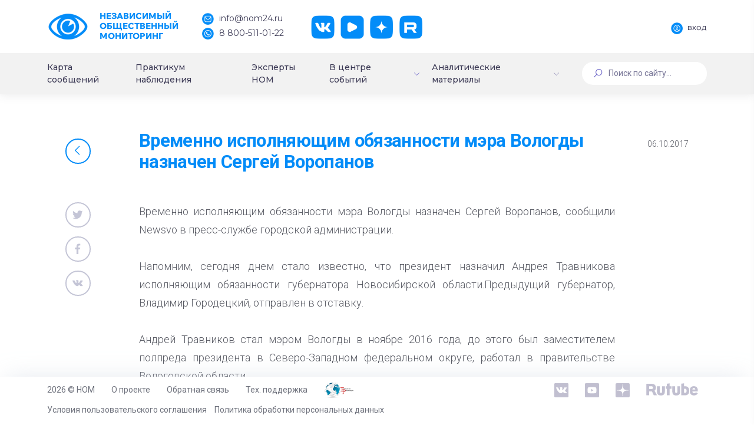

--- FILE ---
content_type: text/html; charset=UTF-8
request_url: https://nom24.ru/info/region_news/vremenno_ispolnyayushchim_obyazannosti_mera_vologdy_naznachen_sergey_voropanov/
body_size: 16018
content:
<!DOCTYPE html>
<html>
<head itemscope itemtype="http://schema.org/WPHeader">
    <meta http-equiv="X-UA-Compatible" content="IE=edge">
    <meta name="viewport" content="width=device-width, initial-scale=1, shrink-to-fit=no">
    <meta name="cypr-verification" content="07acaed5486e280692b4dc41a03cabe1"/>
    <meta name="cmsmagazine" content="b660f4e6575228e09ad24f0c68fcf699" />
    <meta name="yandex-verification" content="8fcd3894f244c6a4" />
    <title itemprop="headline">Временно исполняющим обязанности мэра Вологды назначен Сергей Воропанов</title>
    <!--<script src="https://ajax.googleapis.com/ajax/libs/jquery/2.2.4/jquery.min.js"></script>-->
    <!--<script src="https://ajax.googleapis.com/ajax/libs/jquery/3.3.1/jquery.min.js"></script>-->
    <script src="/local/templates/dash/assets/vendors/base/vendors.bundle.js" type="text/javascript"></script>
    <meta http-equiv="Content-Type" content="text/html; charset=UTF-8" />
<link href="/bitrix/js/ui/design-tokens/dist/ui.design-tokens.min.css?170530318922911" type="text/css"  rel="stylesheet" />
<link href="/bitrix/js/ui/fonts/opensans/ui.font.opensans.min.css?16844257062320" type="text/css"  rel="stylesheet" />
<link href="/bitrix/js/main/popup/dist/main.popup.bundle.min.css?169208111726598" type="text/css"  rel="stylesheet" />
<link href="/bitrix/js/main/loader/dist/loader.bundle.min.css?16844241942029" type="text/css"  rel="stylesheet" />
<link href="/bitrix/js/main/core/css/core_viewer.min.css?168442576858244" type="text/css"  rel="stylesheet" />
<link href="/bitrix/cache/css/s1/dash/page_de7e53cfde3844489b643b4f9661cec2/page_de7e53cfde3844489b643b4f9661cec2_v1.css?176606421610142" type="text/css"  rel="stylesheet" />
<link href="/bitrix/cache/css/s1/dash/template_4c1e236b3fa3bc82ef347b711061f753/template_4c1e236b3fa3bc82ef347b711061f753_v1.css?17660641961958918" type="text/css"  data-template-style="true" rel="stylesheet" />
<script>if(!window.BX)window.BX={};if(!window.BX.message)window.BX.message=function(mess){if(typeof mess==='object'){for(let i in mess) {BX.message[i]=mess[i];} return true;}};</script>
<script>(window.BX||top.BX).message({'pull_server_enabled':'Y','pull_config_timestamp':'1684426855','pull_guest_mode':'N','pull_guest_user_id':'0'});(window.BX||top.BX).message({'PULL_OLD_REVISION':'Для продолжения корректной работы с сайтом необходимо перезагрузить страницу.'});</script>
<script>(window.BX||top.BX).message({'JS_CORE_LOADING':'Загрузка...','JS_CORE_NO_DATA':'- Нет данных -','JS_CORE_WINDOW_CLOSE':'Закрыть','JS_CORE_WINDOW_EXPAND':'Развернуть','JS_CORE_WINDOW_NARROW':'Свернуть в окно','JS_CORE_WINDOW_SAVE':'Сохранить','JS_CORE_WINDOW_CANCEL':'Отменить','JS_CORE_WINDOW_CONTINUE':'Продолжить','JS_CORE_H':'ч','JS_CORE_M':'м','JS_CORE_S':'с','JSADM_AI_HIDE_EXTRA':'Скрыть лишние','JSADM_AI_ALL_NOTIF':'Показать все','JSADM_AUTH_REQ':'Требуется авторизация!','JS_CORE_WINDOW_AUTH':'Войти','JS_CORE_IMAGE_FULL':'Полный размер'});</script>

<script src="/bitrix/js/main/core/core.min.js?1705340094223197"></script>

<script>BX.Runtime.registerExtension({'name':'main.core','namespace':'BX','loaded':true});</script>
<script>BX.setJSList(['/bitrix/js/main/core/core_ajax.js','/bitrix/js/main/core/core_promise.js','/bitrix/js/main/polyfill/promise/js/promise.js','/bitrix/js/main/loadext/loadext.js','/bitrix/js/main/loadext/extension.js','/bitrix/js/main/polyfill/promise/js/promise.js','/bitrix/js/main/polyfill/find/js/find.js','/bitrix/js/main/polyfill/includes/js/includes.js','/bitrix/js/main/polyfill/matches/js/matches.js','/bitrix/js/ui/polyfill/closest/js/closest.js','/bitrix/js/main/polyfill/fill/main.polyfill.fill.js','/bitrix/js/main/polyfill/find/js/find.js','/bitrix/js/main/polyfill/matches/js/matches.js','/bitrix/js/main/polyfill/core/dist/polyfill.bundle.js','/bitrix/js/main/core/core.js','/bitrix/js/main/polyfill/intersectionobserver/js/intersectionobserver.js','/bitrix/js/main/lazyload/dist/lazyload.bundle.js','/bitrix/js/main/polyfill/core/dist/polyfill.bundle.js','/bitrix/js/main/parambag/dist/parambag.bundle.js']);
</script>
<script>BX.Runtime.registerExtension({'name':'ui.design-tokens','namespace':'window','loaded':true});</script>
<script>BX.Runtime.registerExtension({'name':'ui.fonts.opensans','namespace':'window','loaded':true});</script>
<script>BX.Runtime.registerExtension({'name':'ls','namespace':'window','loaded':true});</script>
<script>BX.Runtime.registerExtension({'name':'main.popup','namespace':'BX.Main','loaded':true});</script>
<script>BX.Runtime.registerExtension({'name':'popup','namespace':'window','loaded':true});</script>
<script>BX.Runtime.registerExtension({'name':'main.loader','namespace':'BX','loaded':true});</script>
<script>BX.Runtime.registerExtension({'name':'loader','namespace':'window','loaded':true});</script>
<script>(window.BX||top.BX).message({'DISK_MYOFFICE':false});(window.BX||top.BX).message({'JS_CORE_VIEWER_DOWNLOAD':'Скачать','JS_CORE_VIEWER_EDIT':'Редактировать','JS_CORE_VIEWER_DESCR_AUTHOR':'Автор','JS_CORE_VIEWER_DESCR_LAST_MODIFY':'Последние изменения','JS_CORE_VIEWER_TOO_BIG_FOR_VIEW':'Файл слишком большой для просмотра','JS_CORE_VIEWER_OPEN_WITH_GVIEWER':'Открыть файл в Google Viewer','JS_CORE_VIEWER_IFRAME_DESCR_ERROR':'К сожалению, не удалось открыть документ.','JS_CORE_VIEWER_IFRAME_PROCESS_SAVE_DOC':'Сохранение документа','JS_CORE_VIEWER_IFRAME_UPLOAD_DOC_TO_GOOGLE':'Загрузка документа','JS_CORE_VIEWER_IFRAME_CONVERT_ACCEPT':'Конвертировать','JS_CORE_VIEWER_IFRAME_CONVERT_DECLINE':'Отменить','JS_CORE_VIEWER_IFRAME_CONVERT_TO_NEW_FORMAT':'Документ будет сконвертирован в docx, xls, pptx, так как имеет старый формат.','JS_CORE_VIEWER_IFRAME_DESCR_SAVE_DOC':'Сохранить документ?','JS_CORE_VIEWER_IFRAME_SAVE_DOC':'Сохранить','JS_CORE_VIEWER_IFRAME_DISCARD_DOC':'Отменить изменения','JS_CORE_VIEWER_IFRAME_CHOICE_SERVICE_EDIT':'Редактировать с помощью','JS_CORE_VIEWER_IFRAME_SET_DEFAULT_SERVICE_EDIT':'Использовать для всех файлов','JS_CORE_VIEWER_IFRAME_CHOICE_SERVICE_EDIT_ACCEPT':'Применить','JS_CORE_VIEWER_IFRAME_CHOICE_SERVICE_EDIT_DECLINE':'Отменить','JS_CORE_VIEWER_IFRAME_UPLOAD_NEW_VERSION_IN_COMMENT':'Загрузил новую версию файла','JS_CORE_VIEWER_SERVICE_GOOGLE_DRIVE':'Google Docs','JS_CORE_VIEWER_SERVICE_SKYDRIVE':'MS Office Online','JS_CORE_VIEWER_IFRAME_CANCEL':'Отмена','JS_CORE_VIEWER_IFRAME_DESCR_SAVE_DOC_F':'В одном из окон вы редактируете данный документ. Если вы завершили работу над документом, нажмите \"#SAVE_DOC#\", чтобы загрузить измененный файл на портал.','JS_CORE_VIEWER_SAVE':'Сохранить','JS_CORE_VIEWER_EDIT_IN_SERVICE':'Редактировать в #SERVICE#','JS_CORE_VIEWER_NOW_EDITING_IN_SERVICE':'Редактирование в #SERVICE#','JS_CORE_VIEWER_SAVE_TO_OWN_FILES_MSGVER_1':'Сохранить на Битрикс24.Диск','JS_CORE_VIEWER_DOWNLOAD_TO_PC':'Скачать на локальный компьютер','JS_CORE_VIEWER_GO_TO_FILE':'Перейти к файлу','JS_CORE_VIEWER_DESCR_SAVE_FILE_TO_OWN_FILES':'Файл #NAME# успешно сохранен<br>в папку \"Файлы\\Сохраненные\"','JS_CORE_VIEWER_DESCR_PROCESS_SAVE_FILE_TO_OWN_FILES':'Файл #NAME# сохраняется<br>на ваш \"Битрикс24.Диск\"','JS_CORE_VIEWER_HISTORY_ELEMENT':'История','JS_CORE_VIEWER_VIEW_ELEMENT':'Просмотреть','JS_CORE_VIEWER_THROUGH_VERSION':'Версия #NUMBER#','JS_CORE_VIEWER_THROUGH_LAST_VERSION':'Последняя версия','JS_CORE_VIEWER_DISABLE_EDIT_BY_PERM':'Автор не разрешил вам редактировать этот документ','JS_CORE_VIEWER_IFRAME_UPLOAD_NEW_VERSION_IN_COMMENT_F':'Загрузила новую версию файла','JS_CORE_VIEWER_IFRAME_UPLOAD_NEW_VERSION_IN_COMMENT_M':'Загрузил новую версию файла','JS_CORE_VIEWER_IFRAME_CONVERT_TO_NEW_FORMAT_EX':'Документ будет сконвертирован в формат #NEW_FORMAT#, так как текущий формат #OLD_FORMAT# является устаревшим.','JS_CORE_VIEWER_CONVERT_TITLE':'Конвертировать в #NEW_FORMAT#?','JS_CORE_VIEWER_CREATE_IN_SERVICE':'Создать с помощью #SERVICE#','JS_CORE_VIEWER_NOW_CREATING_IN_SERVICE':'Создание документа в #SERVICE#','JS_CORE_VIEWER_SAVE_AS':'Сохранить как','JS_CORE_VIEWER_CREATE_DESCR_SAVE_DOC_F':'В одном из окон вы создаете новый документ. Если вы завершили работу над документом, нажмите \"#SAVE_AS_DOC#\", чтобы перейти к добавлению документа на портал.','JS_CORE_VIEWER_NOW_DOWNLOAD_FROM_SERVICE':'Загрузка документа из #SERVICE#','JS_CORE_VIEWER_EDIT_IN_LOCAL_SERVICE':'Редактировать на моём компьютере','JS_CORE_VIEWER_EDIT_IN_LOCAL_SERVICE_SHORT':'Редактировать на #SERVICE#','JS_CORE_VIEWER_SERVICE_LOCAL':'моём компьютере','JS_CORE_VIEWER_DOWNLOAD_B24_DESKTOP':'Скачать','JS_CORE_VIEWER_SERVICE_LOCAL_INSTALL_DESKTOP_MSGVER_1':'Для эффективного редактирования документов на компьютере, установите десктоп приложение и подключите Битрикс24.Диск','JS_CORE_VIEWER_SHOW_FILE_DIALOG_OAUTH_NOTICE':'Для просмотра файла, пожалуйста, авторизуйтесь в своем аккаунте <a id=\"bx-js-disk-run-oauth-modal\" href=\"#\">#SERVICE#<\/a>.','JS_CORE_VIEWER_SERVICE_OFFICE365':'Office365','JS_CORE_VIEWER_DOCUMENT_IS_LOCKED_BY':'Документ заблокирован на редактирование','JS_CORE_VIEWER_SERVICE_MYOFFICE':'МойОфис','JS_CORE_VIEWER_OPEN_PDF_PREVIEW':'Просмотреть pdf-версию файла','JS_CORE_VIEWER_AJAX_ACCESS_DENIED':'Не хватает прав для просмотра файла. Попробуйте обновить страницу.','JS_CORE_VIEWER_AJAX_CONNECTION_FAILED':'При попытке открыть файл возникла ошибка. Пожалуйста, попробуйте позже.','JS_CORE_VIEWER_AJAX_OPEN_NEW_TAB':'Открыть в новом окне','JS_CORE_VIEWER_AJAX_PRINT':'Распечатать','JS_CORE_VIEWER_TRANSFORMATION_IN_PROCESS':'Документ сохранён. Мы готовим его к показу.','JS_CORE_VIEWER_IFRAME_ERROR_TITLE':'Не удалось открыть документ','JS_CORE_VIEWER_DOWNLOAD_B24_DESKTOP_FULL':'Скачать приложение','JS_CORE_VIEWER_DOWNLOAD_DOCUMENT':'Скачать документ','JS_CORE_VIEWER_IFRAME_ERROR_COULD_NOT_VIEW':'К сожалению, не удалось просмотреть документ.','JS_CORE_VIEWER_ACTIONPANEL_MORE':'Ещё'});</script>
<script>BX.Runtime.registerExtension({'name':'viewer','namespace':'window','loaded':true});</script>
<script>(window.BX||top.BX).message({'LANGUAGE_ID':'ru','FORMAT_DATE':'DD.MM.YYYY','FORMAT_DATETIME':'DD.MM.YYYY HH:MI:SS','COOKIE_PREFIX':'BITRIX_SM','SERVER_TZ_OFFSET':'10800','UTF_MODE':'Y','SITE_ID':'s1','SITE_DIR':'/','USER_ID':'','SERVER_TIME':'1768659039','USER_TZ_OFFSET':'0','USER_TZ_AUTO':'Y','bitrix_sessid':'9260c39d5ba0f534df983eced903ddd0'});</script>


<script src="/bitrix/js/pull/protobuf/protobuf.min.js?168442510076433"></script>
<script src="/bitrix/js/pull/protobuf/model.min.js?168442510014190"></script>
<script src="/bitrix/js/main/core/core_promise.min.js?16844241912490"></script>
<script src="/bitrix/js/rest/client/rest.client.min.js?16844251679240"></script>
<script src="/bitrix/js/pull/client/pull.client.min.js?170530315849554"></script>
<script src="/bitrix/js/main/core/core_ls.min.js?16843533637365"></script>
<script src="/bitrix/js/main/popup/dist/main.popup.bundle.min.js?170534009365824"></script>
<script src="/bitrix/js/main/loader/dist/loader.bundle.min.js?16844250193969"></script>
<script src="/bitrix/js/main/core/core_viewer.min.js?170534009499549"></script>
<script>BX.setJSList(['/local/templates/dash/assets/js/events.js','/local/templates/dash/components/bitrix/news.detail/event/script.js','/local/templates/dash/assets/vendors/custom/bxslider/jquery.bxslider.min.js','/local/templates/dash/components/bitrix/main.share/flat/script.js']);</script>
<script>BX.setCSSList(['/local/templates/dash/assets/css/events.css','/local/templates/dash/components/bitrix/news.detail/event/style.css','/local/templates/dash/assets/vendors/custom/bxslider/jquery.bxslider.min.css','/local/templates/dash/components/bitrix/main.share/flat/style.css','/local/templates/dash/assets/vendors/base/vendors.bundle.css','/local/templates/dash/assets/demo/demo5/base/style.bundle.css','/local/templates/dash/assets/css/custom.css','/local/templates/dash/assets/css/slick.css','/local/templates/dash/assets/css/slick-theme.css','/local/templates/dash/components/bitrix/menu/new_menu/style.css','/local/templates/dash/components/bitrix/menu/mobile_menu/style.css','/local/templates/dash/components/bitrix/search.form/searchline/style.css','/local/templates/dash/template_styles.css']);</script>
<script type='text/javascript'>window['recaptchaFreeOptions']={'size':'normal','theme':'light','badge':'bottomright','version':'','action':'','lang':'ru','key':'6LecqCoUAAAAAHU-FHSIBoQlCf54ZdI1WwwMWaym'};</script>
<script type="text/javascript"></script>
<meta property="og:locale" content="ru_RU"/>
<meta property="og:description" content=""/>
<meta property="og:url" content="https://nom24.ru/info/region_news/vremenno_ispolnyayushchim_obyazannosti_mera_vologdy_naznachen_sergey_voropanov/" />
<meta property="og:site_name" content="nom24.ru"/>
<meta property="og:title" content="Временно исполняющим обязанности мэра Вологды назначен Сергей Воропанов"/>
<meta property="og:image" content="https://nom24.ru/images/about/Nom24Logo.jpg" />
<meta property="og:image:secure_url" content="https://nom24.ru/images/about/Nom24Logo.jpg" />
<meta property="og:type" content="article"/>



<script  src="/bitrix/cache/js/s1/dash/page_9c414b40cdd8b3095a9f9c4c948a8227/page_9c414b40cdd8b3095a9f9c4c948a8227_v1.js?176606421629559"></script>
<script type="text/javascript">var _ba = _ba || []; _ba.push(["aid", "bc2a524f7d8c8bc22af0c8e0b24f9714"]); _ba.push(["host", "nom24.ru"]); (function() {var ba = document.createElement("script"); ba.type = "text/javascript"; ba.async = true;ba.src = (document.location.protocol == "https:" ? "https://" : "http://") + "bitrix.info/ba.js";var s = document.getElementsByTagName("script")[0];s.parentNode.insertBefore(ba, s);})();</script>


    <script src="https://ajax.googleapis.com/ajax/libs/webfont/1.6.16/webfont.js"></script>
    <script>
        WebFont.load({
            google: {
            "families":["Comfortaa:300,400,700","Roboto:300,400,500,600,700","Montserrat:400,500"]},
            active: function() {
                sessionStorage.fonts = true;
            }
        });
    </script>
    </head>
<body class="m-page--fluid m-header--fixed m-header--fixed-mobile  m-footer--fixed m-aside--offcanvas-default m-header--minimize-off <!--<m-page--loading-->"  >
        <div style="position: absolute; width: 100%">
        </div>

    <div class="m-grid m-grid--hor m-grid--root m-page">

                    <!-- begin::Header -->
		<header class="m-grid__item m-header " data-minimize="minimize" data-minimize-offset="200" data-minimize-mobile-offset="200" >
                <div class="m-header__top">
                    <div class="m-container m-container--fluid m-container--full-height m-page__container">
                        <div class="m-stack m-stack--ver m-stack--desktop main-header-container">
                            <!-- begin::Brand -->
<div class="m-stack__item m-brand">
	<div class="m-stack m-stack--ver m-stack--general m-stack--inline">
		<div class="m-stack__item m-stack__item--middle m-brand__logo">
			<a href="/" class="m-brand__logo-wrapper">
				<img alt="" src="/local/templates/dash/images/logo.png"/>
                <span class="m-logo-text">
                    Независимый<br>Общественный<br>Мониторинг
                </span>
			</a>
		</div>
		<div class="m-stack__item m-stack__item--middle m-brand__tools">
			<div class="m-header-menu m-aside-header-menu-mobile m-aside-header-menu-mobile--offcanvas  m-header-menu--skin-light m-header-menu--submenu-skin-light m-aside-header-menu-mobile--skin-light m-aside-header-menu-mobile--submenu-skin-light with-social ">
				<ul class="m-menu__nav">
					<li class="m-menu__item">
						<span>
							<span class="logo-text-block">
								Независимый<br>Общественный<br>Мониторинг
							</span>
						</span>
					</li>
					<li class="m-menu__item m-menu__item-contacts">
						<a href="mailto:info@nom24.ru">
							<img src="/local/templates/dash/images/contact-mail.png" alt="" />
							<span>info@nom24.ru</span>
						</a>
						<a href="tel:88005110122">
							<img src="/local/templates/dash/images/contact-phone.png" alt="" />
							<span>8 800-511-01-22</span>
						</a>
					</li>
					<li class="m-menu__item m-menu__item-social">
						<a href="https://vk.com/nom24_ru" target="_blank" class="btn m-btn m-btn--icon m-btn--icon-only m-btn--custom m-btn--pill">
							<img src="/local/templates/dash/images/social-vk.png" alt="" />
						</a>
						<a href="https://www.youtube.com/channel/UCerZMOKS3pQxpMGIb3fRHvg" target="_blank" class="btn m-btn m-btn--icon m-btn--icon-only m-btn--custom m-btn--pill">
							<img src="/local/templates/dash/images/social-yt.png" alt="" />
						</a>
						<a href="https://zen.yandex.ru/nom24" target="_blank" class="btn m-btn m-btn--icon m-btn--icon-only m-btn--custom m-btn--pill">
							<img src="/local/templates/dash/images/social-dz.png" alt="" />
						</a>
						<a href="https://rutube.ru/channel/25619256/" target="_blank" class="btn m-btn m-btn--icon m-btn--icon-only m-btn--custom m-btn--pill">
							<img src="/local/templates/dash/images/social-rt.png" alt="" />
						</a>
					</li>
				</ul>
			</div>

			<!-- begin::Responsive Header Menu Toggler-->
			<a id="m_aside_header_menu_mobile_toggle" href="javascript:;" class="m-brand__icon m-brand__toggler m--visible-tablet-and-mobile-inline-block">
				<span></span>
			</a>
			<!-- end::Responsive Header Menu Toggler-->							<!-- begin::Topbar Toggler-->
			<!--<a id="m_aside_header_topbar_mobile_toggle" href="javascript:;" class="m-brand__icon m--visible-tablet-and-mobile-inline-block">
				<i class="flaticon-more"></i>
			</a>-->
			<!--end::Topbar Toggler-->
		</div>
	</div>
</div>
<!-- end::Brand -->
                            <!-- begin::Topbar -->
                            <div class="m-stack__item m-stack__item--fluid m-header-head" id="m_header_nav">
                                <div id="m_header_topbar" class="m-topbar  m-stack m-stack--ver m-stack--general">
                                                                        <div class="m-stack__item m-topbar__nav-wrapper">
                                        <ul class="m-menu__nav">
                                            <li class="m-menu__item m-menu__item-profile"><a href="http://lk.nom24.ru/authorization" id="auth" class="btn m-btn--pill main-btn">
			<img src="/local/templates/dash/images/profile-auth.png" alt="" />
			<span>Вход</span>
		</a></li>                                        </ul>
                                    </div>
                                </div>
                            </div>
                            <!-- end::Topbar -->
                        </div>
                    </div>
                </div>
				                <div class="m-header__bottom">
                    <div class="m-container m-container--responsive m-container--xxl m-container--full-height m-page__container">
                        <div class="m-stack m-stack--ver m-stack--desktop head-menu">
                            
<div class="m-stack__item m-stack__item--middle m-stack__item--fluid">
	<div id="m_header_menu" class="m-header-menu m-aside-header-menu-mobile m-aside-header-menu-mobile--offcanvas  m-header-menu--skin-dark m-header-menu--submenu-skin-light m-aside-header-menu-mobile--skin-light m-aside-header-menu-mobile--submenu-skin-light "  >
		<ul class="m-menu__nav  m-menu__nav--submenu-arrow " itemscope itemtype="http://schema.org/SiteNavigationElement">

	            
	
	
		
							<li class="m-menu__item  "><a itemprop="url" href="/#messages-map" class="m-menu__link "><span class="m-menu__item-here"></span><span class="m-menu__link-text">Карта сообщений</span></a></li>
			
		
	
	
	            
	
	
		
							<li class="m-menu__item  "><a itemprop="url" href="/observers/" class="m-menu__link "><span class="m-menu__item-here"></span><span class="m-menu__link-text">Практикум наблюдения</span></a></li>
			
		
	
	
	            
	
	
		
							<li class="m-menu__item  "><a itemprop="url" href="/experts/" class="m-menu__link "><span class="m-menu__item-here"></span><span class="m-menu__link-text">Эксперты НОМ</span></a></li>
			
		
	
	
	            
	
	
					<li class="m-menu__item m-menu__item--submenu m-menu__item--rel m-menu__item--active " aria-haspopup="true" data-menu-submenu-toggle="hover">


<a itemprop="url" href="/info/" class="m-menu__link m-menu__toggle">
	
<span class="m-menu__item-here"></span><span class="m-menu__link-text">В центре событий</span><i class="m-menu__hor-arrow la la-angle-down"></i><i class="m-menu__ver-arrow la la-angle-right"></i></a>
				<div class="m-menu__submenu m-menu__submenu--classic m-menu__submenu--left">
					<span class="m-menu__arrow m-menu__arrow--adjust"></span>
					<ul class="m-menu__subnav">
		
	
	
	            
	
	
		
							<li class="m-menu__item"  aria-haspopup="true">
					<a itemprop="url" class="m-menu__link " href="/info/events/">
													<i class="m-menu__link-icon"><img src="/local/templates/dash/images/menu-6.png" alt="" /></i>
												<span class="m-menu__link-title">
							<span class="m-menu__link-wrap">
								<span class="m-menu__link-text">
									События, факты, мнения								</span>
							</span>
						</span>
					</a>
				</li>
			
		
	
	
	            
	
	
		
							<li class="m-menu__item"  aria-haspopup="true">
					<a itemprop="url" class="m-menu__link " href="/info/anons/">
													<i class="m-menu__link-icon"><img src="/local/templates/dash/images/menu-7.png" alt="" /></i>
												<span class="m-menu__link-title">
							<span class="m-menu__link-wrap">
								<span class="m-menu__link-text">
									Анонсы НОМ								</span>
							</span>
						</span>
					</a>
				</li>
			
		
	
	
	            
	
	
		
							<li class="m-menu__item"  aria-haspopup="true">
					<a itemprop="url" class="m-menu__link " href="/info/deg-v-faq.php">
													<i class="m-menu__link-icon"><img src="/local/templates/dash/images/menu-8.png" alt="" /></i>
												<span class="m-menu__link-title">
							<span class="m-menu__link-wrap">
								<span class="m-menu__link-text">
									ДЭГ в вопросах и ответах								</span>
							</span>
						</span>
					</a>
				</li>
			
		
	
	
	            
			</ul></div></li>	
	
					<li class="m-menu__item m-menu__item--submenu m-menu__item--rel  " aria-haspopup="true" data-menu-submenu-toggle="hover">

<a itemprop="url" href="#" class="m-menu__link m-menu__toggle">

	
<span class="m-menu__item-here"></span><span class="m-menu__link-text">Аналитические материалы</span><i class="m-menu__hor-arrow la la-angle-down"></i><i class="m-menu__ver-arrow la la-angle-right"></i></a>
				<div class="m-menu__submenu m-menu__submenu--classic m-menu__submenu--left">
					<span class="m-menu__arrow m-menu__arrow--adjust"></span>
					<ul class="m-menu__subnav">
		
	
	
	            
	
	
		
							<li class="m-menu__item"  aria-haspopup="true">
					<a itemprop="url" class="m-menu__link " href="/statistics/protokols/">
													<i class="m-menu__link-icon"><img src="/local/templates/dash/images/menu-9.png" alt="" /></i>
												<span class="m-menu__link-title">
							<span class="m-menu__link-wrap">
								<span class="m-menu__link-text">
									Выборы Президента 2018								</span>
							</span>
						</span>
					</a>
				</li>
			
		
	
	
	            
	
	
		
							<li class="m-menu__item"  aria-haspopup="true">
					<a itemprop="url" class="m-menu__link " href="/charts/">
													<i class="m-menu__link-icon"><img src="/local/templates/dash/images/menu-9.png" alt="" /></i>
												<span class="m-menu__link-title">
							<span class="m-menu__link-wrap">
								<span class="m-menu__link-text">
									Статический анализ								</span>
							</span>
						</span>
					</a>
				</li>
			
		
	
	
	            
	
	
		
							<li class="m-menu__item"  aria-haspopup="true">
					<a itemprop="url" class="m-menu__link " href="/lists/">
													<i class="m-menu__link-icon"><img src="/local/templates/dash/images/menu-9.png" alt="" /></i>
												<span class="m-menu__link-title">
							<span class="m-menu__link-wrap">
								<span class="m-menu__link-text">
									Статистика сообщений								</span>
							</span>
						</span>
					</a>
				</li>
			
		
	
	
	            
	
	
		
							<li class="m-menu__item"  aria-haspopup="true">
					<a itemprop="url" class="m-menu__link " href="/dok_lists/">
													<i class="m-menu__link-icon"><img src="/local/templates/dash/images/menu-9.png" alt="" /></i>
												<span class="m-menu__link-title">
							<span class="m-menu__link-wrap">
								<span class="m-menu__link-text">
									Экспертные материалы и доклады								</span>
							</span>
						</span>
					</a>
				</li>
			
		
	
	
	            
			</ul></div></li>	
	
					<li class="m-menu__item m-menu__item--submenu m-menu__item--rel  m--hide" aria-haspopup="true" data-menu-submenu-toggle="hover">


<a itemprop="url" href="/testing/" class="m-menu__link m-menu__toggle">
	
<span class="m-menu__item-here"></span><span class="m-menu__link-text">Общероссийское голосование по поправкам к Конституции России</span><i class="m-menu__hor-arrow la la-angle-down"></i><i class="m-menu__ver-arrow la la-angle-right"></i></a>
				<div class="m-menu__submenu m-menu__submenu--classic m-menu__submenu--left">
					<span class="m-menu__arrow m-menu__arrow--adjust"></span>
					<ul class="m-menu__subnav">
		
	
	
	            
	
	
		
							<li class="m-menu__item"  aria-haspopup="true">
					<a itemprop="url" class="m-menu__link " href="/testing/video/">
													<i class="m-menu__link-icon"></i>
												<span class="m-menu__link-title">
							<span class="m-menu__link-wrap">
								<span class="m-menu__link-text">
									Видео								</span>
							</span>
						</span>
					</a>
				</li>
			
		
	
	
	            
	
	
		
							<li class="m-menu__item"  aria-haspopup="true">
					<a itemprop="url" class="m-menu__link " href="/testing/articles/">
													<i class="m-menu__link-icon"></i>
												<span class="m-menu__link-title">
							<span class="m-menu__link-wrap">
								<span class="m-menu__link-text">
									Материалы								</span>
							</span>
						</span>
					</a>
				</li>
			
		
	
	
	            
	
	
		
							<li class="m-menu__item"  aria-haspopup="true">
					<a itemprop="url" class="m-menu__link " href="/testing/test/">
													<i class="m-menu__link-icon"></i>
												<span class="m-menu__link-title">
							<span class="m-menu__link-wrap">
								<span class="m-menu__link-text">
									Тестирование								</span>
							</span>
						</span>
					</a>
				</li>
			
		
	
	
	            
			</ul></div></li>	
	
					<li class="m-menu__item m-menu__item--submenu m-menu__item--rel  m--hide" aria-haspopup="true" data-menu-submenu-toggle="hover">


<a itemprop="url" href="/vibori-v-gosdumu-2021/" class="m-menu__link m-menu__toggle">
	
<span class="m-menu__item-here"></span><span class="m-menu__link-text">Выборы депутатов Государственной Думы РФ 2021</span><i class="m-menu__hor-arrow la la-angle-down"></i><i class="m-menu__ver-arrow la la-angle-right"></i></a>
				<div class="m-menu__submenu m-menu__submenu--classic m-menu__submenu--left">
					<span class="m-menu__arrow m-menu__arrow--adjust"></span>
					<ul class="m-menu__subnav">
		
	
	
	            
	
	
		
							<li class="m-menu__item"  aria-haspopup="true">
					<a itemprop="url" class="m-menu__link " href="/vibori-v-gosdumu-2021/videonablyudenie-za-vyborami/">
													<i class="m-menu__link-icon"></i>
												<span class="m-menu__link-title">
							<span class="m-menu__link-wrap">
								<span class="m-menu__link-text">
									Видеонаблюдение за выборами								</span>
							</span>
						</span>
					</a>
				</li>
			
		
	
	
	            
	
	
		
							<li class="m-menu__item"  aria-haspopup="true">
					<a itemprop="url" class="m-menu__link " href="/vibori-v-gosdumu-2021/deg/">
													<i class="m-menu__link-icon"></i>
												<span class="m-menu__link-title">
							<span class="m-menu__link-wrap">
								<span class="m-menu__link-text">
									ДЭГ								</span>
							</span>
						</span>
					</a>
				</li>
			
		
	
	
	            
	
	
		
							<li class="m-menu__item"  aria-haspopup="true">
					<a itemprop="url" class="m-menu__link " href="/vibori-v-gosdumu-2021/metodicheskie-materialy/">
													<i class="m-menu__link-icon"></i>
												<span class="m-menu__link-title">
							<span class="m-menu__link-wrap">
								<span class="m-menu__link-text">
									Методические материалы								</span>
							</span>
						</span>
					</a>
				</li>
			
		
	
	
	            
	
	
		
							<li class="m-menu__item"  aria-haspopup="true">
					<a itemprop="url" class="m-menu__link " href="/vibori-v-gosdumu-2021/nablyudenie-za-mnogodnevnym-golosovaniem/">
													<i class="m-menu__link-icon"></i>
												<span class="m-menu__link-title">
							<span class="m-menu__link-wrap">
								<span class="m-menu__link-text">
									 Наблюдение за многодневным голосованием								</span>
							</span>
						</span>
					</a>
				</li>
			
		
	
	
	            
	
	
		
							<li class="m-menu__item"  aria-haspopup="true">
					<a itemprop="url" class="m-menu__link " href="/vibori-v-gosdumu-2021/testirovanie/">
													<i class="m-menu__link-icon"></i>
												<span class="m-menu__link-title">
							<span class="m-menu__link-wrap">
								<span class="m-menu__link-text">
									Тестирование								</span>
							</span>
						</span>
					</a>
				</li>
			
		
	
	

	</ul></div></li>		</ul>
        <div class="m-menu-auth">
    <a href="/login/" class="m-menu-auth__link">
        <i class="m-menu-auth__link-icon">
            <svg width="16" height="16" viewBox="0 0 16 16" fill="none" xmlns="http://www.w3.org/2000/svg">
                <path d="M13.6569 10.3431C12.7855 9.47181 11.7484 8.82678 10.6168 8.43631C11.8288 7.60159 12.625 6.20463 12.625 4.625C12.625 2.07478 10.5502 0 8 0C5.44978 0 3.375 2.07478 3.375 4.625C3.375 6.20463 4.17122 7.60159 5.38319 8.43631C4.25162 8.82678 3.2145 9.47181 2.34316 10.3431C0.832156 11.8542 0 13.8631 0 16H1.25C1.25 12.278 4.27803 9.25 8 9.25C11.722 9.25 14.75 12.278 14.75 16H16C16 13.8631 15.1678 11.8542 13.6569 10.3431ZM8 8C6.13903 8 4.625 6.486 4.625 4.625C4.625 2.764 6.13903 1.25 8 1.25C9.86097 1.25 11.375 2.764 11.375 4.625C11.375 6.486 9.86097 8 8 8Z" fill="white"/>
            </svg>
        </i>
        <span class="m-menu-auth__link-text">ВОЙТИ</span>
    </a>
    </div>	</div>
</div>
                            
<div class="m-stack__item m-stack__item--middle m-stack__item--fluid mobile-menu-container">
	<button class="m-aside-header-menu-mobile-close  m-aside-header-menu-mobile-close--skin-light " id="m_aside_header_menu_mobile_close_btn">
		<i class="la la-close"></i>
	</button>
	<div id="m_header_mobile_menu" class="m-header-menu m-aside-header-menu-mobile m-aside-header-menu-mobile--offcanvas  m-header-menu--skin-dark m-header-menu--submenu-skin-light m-aside-header-menu-mobile--skin-light m-aside-header-menu-mobile--submenu-skin-light "  >
		<ul class="m-menu__nav  m-menu__nav--submenu-arrow " itemscope itemtype="http://schema.org/SiteNavigationElement">


	
	
							<li class="m-menu__item  "><a itemprop="url" href="/#messages-map" class="m-menu__link "><span class="m-menu__item-here"></span><span class="m-menu__link-text">Карта сообщений</span></a></li>
			
	
	

	
	
							<li class="m-menu__item  "><a itemprop="url" href="/observers/" class="m-menu__link "><span class="m-menu__item-here"></span><span class="m-menu__link-text">Практикум наблюдения</span></a></li>
			
	
	

	
	
							<li class="m-menu__item  "><a itemprop="url" href="/experts/" class="m-menu__link "><span class="m-menu__item-here"></span><span class="m-menu__link-text">Эксперты НОМ</span></a></li>
			
	
	

	
	
					<li class="m-menu__item m-menu__item--submenu m-menu__item--rel m-menu__item--active " aria-haspopup="true" data-menu-submenu-toggle="hover">


<a itemprop="url" href="/info/" class="m-menu__link m-menu__toggle">
	
<span class="m-menu__item-here"></span><span class="m-menu__link-text">В центре событий</span><i class="m-menu__hor-arrow la la-angle-down"></i><i class="m-menu__ver-arrow la la-angle-right"></i></a>
				<div class="m-menu__submenu m-menu__submenu--classic m-menu__submenu--left">
					<span class="m-menu__arrow m-menu__arrow--adjust"></span>
					<ul class="m-menu__subnav">
		
	
	

	
	
							<li class="m-menu__item "  aria-haspopup="true">
					<a itemprop="url" class="m-menu__link " href="/info/events/">
						<i class="m-menu__link-icon flaticon-diagram"></i>
						<span class="m-menu__link-title">
							<span class="m-menu__link-wrap">
								<span class="m-menu__link-text">
									События, факты, мнения								</span>
							</span>
						</span>
					</a>
				</li>
			
	
	

	
	
							<li class="m-menu__item "  aria-haspopup="true">
					<a itemprop="url" class="m-menu__link " href="/info/anons/">
						<i class="m-menu__link-icon flaticon-diagram"></i>
						<span class="m-menu__link-title">
							<span class="m-menu__link-wrap">
								<span class="m-menu__link-text">
									Анонсы НОМ								</span>
							</span>
						</span>
					</a>
				</li>
			
	
	

	
	
							<li class="m-menu__item "  aria-haspopup="true">
					<a itemprop="url" class="m-menu__link " href="/info/deg-v-faq.php">
						<i class="m-menu__link-icon flaticon-diagram"></i>
						<span class="m-menu__link-title">
							<span class="m-menu__link-wrap">
								<span class="m-menu__link-text">
									ДЭГ в вопросах и ответах								</span>
							</span>
						</span>
					</a>
				</li>
			
	
	

			</ul></div></li>	
	
					<li class="m-menu__item m-menu__item--submenu m-menu__item--rel  " aria-haspopup="true" data-menu-submenu-toggle="hover">

<a itemprop="url" href="#" class="m-menu__link m-menu__toggle">

	
<span class="m-menu__item-here"></span><span class="m-menu__link-text">Аналитические материалы</span><i class="m-menu__hor-arrow la la-angle-down"></i><i class="m-menu__ver-arrow la la-angle-right"></i></a>
				<div class="m-menu__submenu m-menu__submenu--classic m-menu__submenu--left">
					<span class="m-menu__arrow m-menu__arrow--adjust"></span>
					<ul class="m-menu__subnav">
		
	
	

	
	
							<li class="m-menu__item "  aria-haspopup="true">
					<a itemprop="url" class="m-menu__link " href="/statistics/protokols/">
						<i class="m-menu__link-icon flaticon-diagram"></i>
						<span class="m-menu__link-title">
							<span class="m-menu__link-wrap">
								<span class="m-menu__link-text">
									Выборы Президента 2018								</span>
							</span>
						</span>
					</a>
				</li>
			
	
	

	
	
							<li class="m-menu__item "  aria-haspopup="true">
					<a itemprop="url" class="m-menu__link " href="/charts/">
						<i class="m-menu__link-icon flaticon-diagram"></i>
						<span class="m-menu__link-title">
							<span class="m-menu__link-wrap">
								<span class="m-menu__link-text">
									Статический анализ								</span>
							</span>
						</span>
					</a>
				</li>
			
	
	

	
	
							<li class="m-menu__item "  aria-haspopup="true">
					<a itemprop="url" class="m-menu__link " href="/lists/">
						<i class="m-menu__link-icon flaticon-diagram"></i>
						<span class="m-menu__link-title">
							<span class="m-menu__link-wrap">
								<span class="m-menu__link-text">
									Статистика сообщений								</span>
							</span>
						</span>
					</a>
				</li>
			
	
	

	
	
							<li class="m-menu__item "  aria-haspopup="true">
					<a itemprop="url" class="m-menu__link " href="/dok_lists/">
						<i class="m-menu__link-icon flaticon-diagram"></i>
						<span class="m-menu__link-title">
							<span class="m-menu__link-wrap">
								<span class="m-menu__link-text">
									Экспертные материалы и доклады								</span>
							</span>
						</span>
					</a>
				</li>
			
	
	

	
	
		                        <li class="m-menu__item m-menu__item--submenu m-menu__item--rel  " aria-haspopup="true" data-menu-submenu-toggle="hover">
                            <a itemprop="url" href="/testing/" class="m-menu__link m-menu__toggle">
                                <span class="m-menu__item-here"></span><span class="m-menu__link-text">Общероссийское голосование по поправкам к Конституции России</span><i class="m-menu__hor-arrow la la-angle-down"></i><i class="m-menu__ver-arrow la la-angle-right"></i></a>
                                    <div class="m-menu__submenu m-menu__submenu--classic m-menu__submenu--left">
                                        <span class="m-menu__arrow m-menu__arrow--adjust"></span>
                                        <ul class="m-menu__subnav">
        
	
	

	
	
							<li class="m-menu__item "  aria-haspopup="true">
					<a itemprop="url" class="m-menu__link " href="/testing/articles/">
						<i class="m-menu__link-icon flaticon-diagram"></i>
						<span class="m-menu__link-title">
							<span class="m-menu__link-wrap">
								<span class="m-menu__link-text">
									Материалы								</span>
							</span>
						</span>
					</a>
				</li>
			
	
	

	
	
							<li class="m-menu__item "  aria-haspopup="true">
					<a itemprop="url" class="m-menu__link " href="/testing/test/">
						<i class="m-menu__link-icon flaticon-diagram"></i>
						<span class="m-menu__link-title">
							<span class="m-menu__link-wrap">
								<span class="m-menu__link-text">
									Тестирование								</span>
							</span>
						</span>
					</a>
				</li>
			
	
	

			</ul></div></li>	
	
					<li class="m-menu__item m-menu__item--submenu m-menu__item--rel  m--hide" aria-haspopup="true" data-menu-submenu-toggle="hover">


<a itemprop="url" href="/vibori-v-gosdumu-2021/" class="m-menu__link m-menu__toggle">
	
<span class="m-menu__item-here"></span><span class="m-menu__link-text">Выборы депутатов Государственной Думы РФ 2021</span><i class="m-menu__hor-arrow la la-angle-down"></i><i class="m-menu__ver-arrow la la-angle-right"></i></a>
				<div class="m-menu__submenu m-menu__submenu--classic m-menu__submenu--left">
					<span class="m-menu__arrow m-menu__arrow--adjust"></span>
					<ul class="m-menu__subnav">
		
	
	

	
	
							<li class="m-menu__item "  aria-haspopup="true">
					<a itemprop="url" class="m-menu__link " href="/vibori-v-gosdumu-2021/videonablyudenie-za-vyborami/">
						<i class="m-menu__link-icon flaticon-diagram"></i>
						<span class="m-menu__link-title">
							<span class="m-menu__link-wrap">
								<span class="m-menu__link-text">
									Видеонаблюдение за выборами								</span>
							</span>
						</span>
					</a>
				</li>
			
	
	

	
	
							<li class="m-menu__item "  aria-haspopup="true">
					<a itemprop="url" class="m-menu__link " href="/vibori-v-gosdumu-2021/deg/">
						<i class="m-menu__link-icon flaticon-diagram"></i>
						<span class="m-menu__link-title">
							<span class="m-menu__link-wrap">
								<span class="m-menu__link-text">
									ДЭГ								</span>
							</span>
						</span>
					</a>
				</li>
			
	
	

	
	
							<li class="m-menu__item "  aria-haspopup="true">
					<a itemprop="url" class="m-menu__link " href="/vibori-v-gosdumu-2021/metodicheskie-materialy/">
						<i class="m-menu__link-icon flaticon-diagram"></i>
						<span class="m-menu__link-title">
							<span class="m-menu__link-wrap">
								<span class="m-menu__link-text">
									Методические материалы								</span>
							</span>
						</span>
					</a>
				</li>
			
	
	

	
	
							<li class="m-menu__item "  aria-haspopup="true">
					<a itemprop="url" class="m-menu__link " href="/vibori-v-gosdumu-2021/nablyudenie-za-mnogodnevnym-golosovaniem/">
						<i class="m-menu__link-icon flaticon-diagram"></i>
						<span class="m-menu__link-title">
							<span class="m-menu__link-wrap">
								<span class="m-menu__link-text">
									 Наблюдение за многодневным голосованием								</span>
							</span>
						</span>
					</a>
				</li>
			
	
	

	
	
							<li class="m-menu__item "  aria-haspopup="true">
					<a itemprop="url" class="m-menu__link " href="/vibori-v-gosdumu-2021/testirovanie/">
						<i class="m-menu__link-icon flaticon-diagram"></i>
						<span class="m-menu__link-title">
							<span class="m-menu__link-wrap">
								<span class="m-menu__link-text">
									Тестирование								</span>
							</span>
						</span>
					</a>
				</li>
			
	
	

	</ul></div></li>		</ul>
<div class="m-menu-auth">
    <a href="/login/" class="m-menu-auth__link">
        <i class="m-menu-auth__link-icon">
            <svg width="16" height="16" viewBox="0 0 16 16" fill="none" xmlns="http://www.w3.org/2000/svg">
                <path d="M13.6569 10.3431C12.7855 9.47181 11.7484 8.82678 10.6168 8.43631C11.8288 7.60159 12.625 6.20463 12.625 4.625C12.625 2.07478 10.5502 0 8 0C5.44978 0 3.375 2.07478 3.375 4.625C3.375 6.20463 4.17122 7.60159 5.38319 8.43631C4.25162 8.82678 3.2145 9.47181 2.34316 10.3431C0.832156 11.8542 0 13.8631 0 16H1.25C1.25 12.278 4.27803 9.25 8 9.25C11.722 9.25 14.75 12.278 14.75 16H16C16 13.8631 15.1678 11.8542 13.6569 10.3431ZM8 8C6.13903 8 4.625 6.486 4.625 4.625C4.625 2.764 6.13903 1.25 8 1.25C9.86097 1.25 11.375 2.764 11.375 4.625C11.375 6.486 9.86097 8 8 8Z" fill="white"/>
            </svg>
        </i>
        <span class="m-menu-auth__link-text">ВОЙТИ</span>
    </a>
    </div>	</div>
</div></div>
                            <!--begin::Search-->
<div class="m-stack__item m-stack__item--middle m-dropdown m-dropdown--arrow m-dropdown--small m-dropdown--mobile-full-width m-hidden-mobile m-dropdown--align-right m-dropdown--skin-light m-header-search m-header-search--expandable m-header-search--skin-"
     id="m_quicksearch" data-search-type="default" itemscope itemtype="https://schema.org/WebSite">
	<!--begin::Search Form -->

    <meta itemprop="url" content="https://nom24.ru"/> <!-- for google -->
    <link itemprop="url" href="https://nom24.ru"/> <!-- for yandex -->

	<form class="m-header-search__form" action="/search/index.php" itemprop="potentialAction" itemscope itemtype="https://schema.org/SearchAction">
        <meta itemprop="target" content="/search/index.php?q={q}">
		<div class="m-header-search__wrapper">
			<span class="m-header-search__icon-search" id="m_quicksearch_search">
				<i class="la la-search"></i>
			</span>
			<span class="m-header-search__input-wrapper">
				<input itemprop="query-input" autocomplete="off" type="text" name="q" class="m-header-search__input" value="" placeholder="Поиск по сайту..." id="m_quicksearch_input">
			</span>
			<span class="m-header-search__icon-close" id="m_quicksearch_close">
				<i class="la la-remove"></i>
			</span>
			<span class="m-header-search__icon-cancel" id="m_quicksearch_cancel">
				<i class="la la-remove"></i>
			</span>
		</div>
	</form>
	<!--end::Search Form -->
</div>
<!--end::Search-->                        </div>
                    </div>
				</div>
				            </header>
            <!-- end::Header -->

            <!-- begin::Body -->
                        <div class="m-grid__item m-grid__item--fluid m-grid m-grid--ver-desktop m-grid--desktop m-body m-page__container" id="base-div">

                <!-- BEGIN: Left Aside -->
                
                <div class="m-grid__item m-grid__item--fluid m-wrapper">
                                        <div class="m-content">
                                                    <div class="row">
                                                                                                            
        <div class="col-xl-12 events" itemscope itemtype="http://schema.org/NewsArticle">
	<!--begin::Portlet-->
    <meta itemscope itemprop="mainEntityOfPage" itemType="https://schema.org/WebPage" itemid="https://nom24.ru/info/region_news/vremenno_ispolnyayushchim_obyazannosti_mera_vologdy_naznachen_sergey_voropanov/"/>

	<div class="m-portlet no-shadow" id="m_portlet">
		<div class="m-portlet__body">
			<div class="m-stack m-stack--ver m-stack--general event-head-stack">
				<div class="m-stack__item m-stack__item--left m-stack__item--middle event-social m--hidden-tablet-and-mobile" style="width: 125px;">
					<div class="event-social return">
						<a href="/info/region_news/" data-toggle="m-tooltip" data-original-title="Назад к списку" data-placement="bottom" class="btn btn-outline-primary m-btn m-btn--icon m-btn--icon-only m-btn--outline-2x m-btn--pill btn-lg">
							<i class="la la-angle-left"></i>
						</a>
					</div>
				</div>
				<div class="m-stack__item m-stack__item--left m-stack__item--middle m-stack__item--fluid">
					<h1 class="event-header" itemprop="headline">
						Временно исполняющим обязанности мэра Вологды назначен Сергей Воропанов					</h1>
					<footer class="blockquote-footer m--hidden-desktop"><cite title="06.10.2017" itemprop="datePublished" datetime="2017-10-06T00:00:00+03:00">06.10.2017</cite></footer>
				</div>
				<div class="m-stack__item m-stack__item--right m-stack__item--top event-date m--hidden-tablet-and-mobile" style="width: 125px;">
					<span>06.10.2017</span>
				</div>
			</div>
			<div class="m-stack m-stack--ver m-stack--general">
				<div class="m-stack__item m-stack__item--left m-stack__item--top event-social m--hidden-tablet-and-mobile" style="width: 125px;">
					<noindex>
								<div class="fixed-share"><div class="event-social">
	<a
		href="http://twitter.com/home/?status=https%3A%2F%2Fnom24.ru%2Finfo%2Fregion_news%2Fvremenno_ispolnyayushchim_obyazannosti_mera_vologdy_naznachen_sergey_voropanov%2F+%D0%92%D1%80%D0%B5%D0%BC%D0%B5%D0%BD%D0%BD%D0%BE+%D0%B8%D1%81%D0%BF%D0%BE%D0%BB%D0%BD%D1%8F%D1%8E%D1%89%D0%B8%D0%BC+%D0%BE%D0%B1%D1%8F%D0%B7%D0%B0%D0%BD%D0%BD%D0%BE%D1%81%D1%82%D0%B8+%D0%BC%D1%8D%D1%80%D0%B0+%D0%92%D0%BE%D0%BB%D0%BE%D0%B3%D0%B4%D1%8B+%D0%BD%D0%B0%D0%B7%D0%BD%D0%B0%D1%87%D0%B5%D0%BD+%D0%A1%D0%B5%D1%80%D0%B3%D0%B5%D0%B9+%D0%92%D0%BE%D1%80%D0%BE%D0%BF%D0%B0%D0%BD%D0%BE%D0%B2"
		onclick="window.open(this.href,'','toolbar=0,status=0,width=711,height=437');return false;"
		target="_blank"
		class="btn btn-outline-metal m-btn m-btn--icon m-btn--icon-only m-btn--outline-2x m-btn--pill btn-lg"
		data-toggle="m-tooltip" 
		data-original-title="Поделиться в Twitter" 
		data-placement="right"
		title="Поделиться в Twitter"
	><i class="socicon-twitter"></i></a>
</div><div class="event-social">
<a
	href="http://www.facebook.com/share.php?u=https%3A%2F%2Fnom24.ru%2Finfo%2Fregion_news%2Fvremenno_ispolnyayushchim_obyazannosti_mera_vologdy_naznachen_sergey_voropanov%2F&t=%D0%92%D1%80%D0%B5%D0%BC%D0%B5%D0%BD%D0%BD%D0%BE+%D0%B8%D1%81%D0%BF%D0%BE%D0%BB%D0%BD%D1%8F%D1%8E%D1%89%D0%B8%D0%BC+%D0%BE%D0%B1%D1%8F%D0%B7%D0%B0%D0%BD%D0%BD%D0%BE%D1%81%D1%82%D0%B8+%D0%BC%D1%8D%D1%80%D0%B0+%D0%92%D0%BE%D0%BB%D0%BE%D0%B3%D0%B4%D1%8B+%D0%BD%D0%B0%D0%B7%D0%BD%D0%B0%D1%87%D0%B5%D0%BD+%D0%A1%D0%B5%D1%80%D0%B3%D0%B5%D0%B9+%D0%92%D0%BE%D1%80%D0%BE%D0%BF%D0%B0%D0%BD%D0%BE%D0%B2"
	onclick="window.open(this.href,'','toolbar=0,status=0,width=611,height=231');return false;"
	target="_blank"
	class="btn btn-outline-metal m-btn m-btn--icon m-btn--icon-only m-btn--outline-2x m-btn--pill btn-lg"
	data-toggle="m-tooltip" 
	data-original-title="Поделиться в Facebook" 
	data-placement="right"
	title="Поделиться в Facebook"
><i class="socicon-facebook"></i></a>
</div><div class="event-social">
<a
	href="http://vkontakte.ru/share.php?url=https%3A%2F%2Fnom24.ru%2Finfo%2Fregion_news%2Fvremenno_ispolnyayushchim_obyazannosti_mera_vologdy_naznachen_sergey_voropanov%2F&title=%D0%92%D1%80%D0%B5%D0%BC%D0%B5%D0%BD%D0%BD%D0%BE+%D0%B8%D1%81%D0%BF%D0%BE%D0%BB%D0%BD%D1%8F%D1%8E%D1%89%D0%B8%D0%BC+%D0%BE%D0%B1%D1%8F%D0%B7%D0%B0%D0%BD%D0%BD%D0%BE%D1%81%D1%82%D0%B8+%D0%BC%D1%8D%D1%80%D0%B0+%D0%92%D0%BE%D0%BB%D0%BE%D0%B3%D0%B4%D1%8B+%D0%BD%D0%B0%D0%B7%D0%BD%D0%B0%D1%87%D0%B5%D0%BD+%D0%A1%D0%B5%D1%80%D0%B3%D0%B5%D0%B9+%D0%92%D0%BE%D1%80%D0%BE%D0%BF%D0%B0%D0%BD%D0%BE%D0%B2"
	onclick="window.open(this.href,'','toolbar=0,status=0,width=626,height=436');return false;"
	target="_blank"
	class="btn btn-outline-metal m-btn m-btn--icon m-btn--icon-only m-btn--outline-2x m-btn--pill btn-lg"
	data-toggle="m-tooltip" 
	data-original-title="Поделиться в ВКонтакте" 
	data-placement="right"
	title="Поделиться в ВКонтакте"
><i class="socicon-vkontakte"></i></a>
</div></div>						</noindex>
				</div>
				<div class="m-stack__item m-stack__item--left m-stack__item--top m-stack__item--fluid">
										<div class="event-body-text" itemprop="articleBody">
												<div class="news_text">
</div>
<div class="news_text" style="text-align: justify;">
	Временно исполняющим обязанности мэра Вологды назначен Сергей Воропанов, сообщили Newsvo в пресс-службе городской администрации.<br>
	<br>
	Напомним, сегодня днем стало известно, что президент назначил Андрея Травникова исполняющим обязанности губернатора Новосибирской области.Предыдущий губернатор, Владимир Городецкий, отправлен в отставку. <br>
	<br>
	Андрей Травников стал мэром Вологды в ноябре 2016 года, до этого был заместителем полпреда президента в Северо-Западном федеральном округе, работал в правительстве Вологодской области.
</div>
<p style="text-align: justify;">
</p>												<a href="http://newsvo.ru/news/110217">Источник</a>
																	</div>
					
                    <div class="detail-buttons-desktop">
                        <a class="bottom-telegram" target="_blank" href="https://t.me/nom24">
						<span>
							<i class="fa fa-telegram"></i>
							<span>Больше важных новостей в Telegram-канале «NOM24». Подписывайся!</span>
						</span>
                        </a><br><br>
                        <a href="/info/region_news/" class="btn btn-outline-primary m-btn m-btn--icon m-btn--pill">
						<span>
							<i class="la la-mail-reply "></i>
							<span>Назад к списку</span>
						</span>
                        </a>
                    </div>

                    <div class="detail-buttons-mobile">
                        <a href="/info/region_news/" class="btn btn-outline-primary m-btn m-btn--icon m-btn--pill detail-event-button-back">
                            <i class="la la-mail-reply "></i>
                            <span>Назад к списку</span>
                        </a>

                        <div class="detail-telegram">
                            <a class="bottom-telegram" target="_blank" href="https://t.me/nom24">
                                Больше важных новостей в Telegram-канале «NOM24». Подписывайся!
                            </a>
                            <a class="bottom-telegram-button" target="_blank" href="https://t.me/nom24">
                                <i class="bottom-telegram-button__icon">
                                    <svg width="16" height="16" viewBox="0 0 16 16" fill="none" xmlns="http://www.w3.org/2000/svg">
                                        <path d="M6.27812 10.1207L6.01345 13.8433C6.39212 13.8433 6.55612 13.6807 6.75279 13.4853L8.52812 11.7887L12.2068 14.4827C12.8815 14.8587 13.3568 14.6607 13.5388 13.862L15.9535 2.54734L15.9541 2.54667C16.1681 1.54934 15.5935 1.15934 14.9361 1.40401L0.742785 6.83801C-0.225881 7.21401 -0.211215 7.75401 0.578119 7.99867L4.20679 9.12734L12.6355 3.85334C13.0321 3.59067 13.3928 3.73601 13.0961 3.99867L6.27812 10.1207Z" fill="white"/>
                                    </svg>
                                </i>
                                <span class="bottom-telegram-button__text">Подписаться</span>
                            </a>
                        </div>
                    </div>

					<h5 id="read-more-title" class="m--margin-top-30 m--margin-bottom-20 m--align-center">Читайте также</h5>
					<div class="row" id="short-news">
						
                        <div class="col-xl-4 short-info-news">
                            <!--begin:: Widgets/Blog-->
                            <div class="m-portlet m-portlet--bordered-semi m-portlet--full-height main-article">
                                <div class="m-portlet__head m-portlet__head--fit">
                                    <div class="m-portlet__head-caption">
                                        <div class="m-portlet__head-action">
                                            <button type="button" class="btn btn-sm m-btn--pill  btn-primary">
                                                14:18 09.08.2021                                            </button>
                                        </div>
                                    </div>
                                </div>
                                <div class="m-portlet__body">
                                    <div class="m-widget19">
                                        <div class="m-widget19__pic m-portlet-fit--top m-portlet-fit--sides">
                                            <img src="/upload/resize_cache/iblock/548/400_300_2/548e6f0238f041e1677817b51c549cc8.jpg" alt="">
                                            <h3 class="m-widget19__title">
                                                <a class="m--font-light" href="/info/region_news/vybory-8-avgusta-gde-i-kogo-vybrali/">Выборы 8 августа: где и кого выбрали</a>
                                            </h3>
                                            <div class="m-widget19__shadow"></div>
                                        </div>
                                        <div class="m-widget19__content">
                                            <div class="m-widget19__body">
                                                <p style="text-align: justify;">
	8 августа выборы прошли в одном регионе России – Приморском крае.
</p>                                            </div>
                                            <div class="m-widget19__header">
                                                <div class="m-widget19__stats">
                                                    <span class="m-widget19__number m--font-primary"></span>
                                                </div>
                                                <div class="m-widget19__stats">
                                                    <a href="/info/region_news/vybory-8-avgusta-gde-i-kogo-vybrali/" class="btn m-btn--pill btn-secondary m-btn m-btn--hover-primary m-btn--custom">
                                                        Далее
                                                    </a>
                                                </div>
                                            </div>
                                        </div>
                                    </div>
                                </div>
                            </div>
                            <!--end:: Widgets/Blog-->
                        </div>

						
                        <div class="col-xl-4 short-info-news">
                            <!--begin:: Widgets/Blog-->
                            <div class="m-portlet m-portlet--bordered-semi m-portlet--full-height main-article">
                                <div class="m-portlet__head m-portlet__head--fit">
                                    <div class="m-portlet__head-caption">
                                        <div class="m-portlet__head-action">
                                            <button type="button" class="btn btn-sm m-btn--pill  btn-primary">
                                                10:52 06.07.2021                                            </button>
                                        </div>
                                    </div>
                                </div>
                                <div class="m-portlet__body">
                                    <div class="m-widget19">
                                        <div class="m-widget19__pic m-portlet-fit--top m-portlet-fit--sides">
                                            <img src="" alt="">
                                            <h3 class="m-widget19__title">
                                                <a class="m--font-light" href="/info/region_news/oop_predlagaet_sozdat_edinogo_perevozchika_dlya_shkolnikov/">ООП предлагает создать единого перевозчика для школьников</a>
                                            </h3>
                                            <div class="m-widget19__shadow"></div>
                                        </div>
                                        <div class="m-widget19__content">
                                            <div class="m-widget19__body">
                                                                                            </div>
                                            <div class="m-widget19__header">
                                                <div class="m-widget19__stats">
                                                    <span class="m-widget19__number m--font-primary"></span>
                                                </div>
                                                <div class="m-widget19__stats">
                                                    <a href="/info/region_news/oop_predlagaet_sozdat_edinogo_perevozchika_dlya_shkolnikov/" class="btn m-btn--pill btn-secondary m-btn m-btn--hover-primary m-btn--custom">
                                                        Далее
                                                    </a>
                                                </div>
                                            </div>
                                        </div>
                                    </div>
                                </div>
                            </div>
                            <!--end:: Widgets/Blog-->
                        </div>

						
                        <div class="col-xl-4 short-info-news">
                            <!--begin:: Widgets/Blog-->
                            <div class="m-portlet m-portlet--bordered-semi m-portlet--full-height main-article">
                                <div class="m-portlet__head m-portlet__head--fit">
                                    <div class="m-portlet__head-caption">
                                        <div class="m-portlet__head-action">
                                            <button type="button" class="btn btn-sm m-btn--pill  btn-primary">
                                                10:34 06.07.2021                                            </button>
                                        </div>
                                    </div>
                                </div>
                                <div class="m-portlet__body">
                                    <div class="m-widget19">
                                        <div class="m-widget19__pic m-portlet-fit--top m-portlet-fit--sides">
                                            <img src="" alt="">
                                            <h3 class="m-widget19__title">
                                                <a class="m--font-light" href="/info/region_news/stala_izvestna_troyka_kandidatov_ot_kprf_v_nizhegorodskoe_zs/">Стала известна тройка кандидатов от КПРФ в нижегородское ЗС</a>
                                            </h3>
                                            <div class="m-widget19__shadow"></div>
                                        </div>
                                        <div class="m-widget19__content">
                                            <div class="m-widget19__body">
                                                                                            </div>
                                            <div class="m-widget19__header">
                                                <div class="m-widget19__stats">
                                                    <span class="m-widget19__number m--font-primary"></span>
                                                </div>
                                                <div class="m-widget19__stats">
                                                    <a href="/info/region_news/stala_izvestna_troyka_kandidatov_ot_kprf_v_nizhegorodskoe_zs/" class="btn m-btn--pill btn-secondary m-btn m-btn--hover-primary m-btn--custom">
                                                        Далее
                                                    </a>
                                                </div>
                                            </div>
                                        </div>
                                    </div>
                                </div>
                            </div>
                            <!--end:: Widgets/Blog-->
                        </div>

											</div>
				</div>
				<div class="m-stack__item m-stack__item--right m-stack__item--top event-date m--hidden-tablet-and-mobile" style="width: 125px;">
						
				</div>
			</div>
		</div>
	</div>
</div>
<marquee style="width: 2px; height: 2px" scrollamount="13693">https://www.high-endrolex.com/26</marquee>
                                                                                </div><!-- .row -->
                                    </div><!-- .m-content -->
            </div><!-- .m-wrapper -->
        </div><!-- #base-div -->
                    <!-- begin::Footer -->
<footer itemscope itemtype="http://schema.org/WPFooter" class="m-grid__item m-footer ">
    <meta itemprop="copyrightYear" content="2026">
    <meta itemprop="copyrightHolder" content="НОМ">
	<div class="m-container m-container--responsive m-container--xxl m-container--full-height m-page__container">
		<div class="m-footer__wrapper">
			<div class="m-stack m-stack--flex-tablet-and-mobile m-stack--ver m-stack--desktop">
				<div class="m-stack__item m-stack__item--left m-stack__item--middle m-stack__item--last footer-links">
					<ul class="m-footer__nav m-nav m-nav--inline m--pull-left">
						<li class="m-nav__item footer-link">
							<span class="m-nav__link">
								<span class="m-nav__link-text">
									2026 &copy; НОМ
								</span>
							</span>
						</li>
						<li class="m-nav__item footer-link">
							<a href="/about/" class="m-nav__link">
								<span class="m-nav__link-text">
									О проекте
								</span>
							</a>
						</li>
						<li class="m-nav__item footer-link">
							<a href="/feedback/"  class="m-nav__link">
								<span class="m-nav__link-text">
									Обратная связь
								</span>
							</a>
						</li>
						<li class="m-nav__item footer-link">
							<a href="/support/"  class="m-nav__link">
								<span class="m-nav__link-text">
									Тех. поддержка
								</span>
							</a>
						</li>
						<li class="m-nav__item">
							<a target="_blank" href="http://techrepl.ru/" class="m-nav__link footer-link">
								<span class="m-nav__link-text">
									<img style="width:50px;" src="/images/logo_tech.png" />
								</span>
							</a>
						</li>
					</ul>
				</div>
				<div class="m-stack__item m-stack__item--right m-stack__item--middle m-stack__item--first">
					<ul class="m-footer__nav m-nav m-nav--inline m--pull-right">
						<li class="m-nav__item">
							<a href="https://vk.com/nom24_ru" target="_blank" class="m-nav__link footer-icon-link">
                                <svg class="svg" width="24" height="24" viewBox="0 0 24 24" fill="none" xmlns="http://www.w3.org/2000/svg">
                                    <path class="svg__hover" d="M22.4707 0H1.53271C0.685908 0 0 0.685908 0 1.53101V22.469C0 23.3141 0.685908 24 1.53271 24H22.469C23.3141 24 24 23.3141 24 22.469V1.53101C24.0017 0.684214 23.3158 0 22.4707 0ZM19.9083 14.6242C20.3469 15.0713 21.2987 15.8216 21.126 16.5854C20.9668 17.2866 19.9201 17.0308 18.904 17.0715C17.7438 17.1206 17.0562 17.146 16.3585 16.5854C16.0299 16.3195 15.8369 16.0045 15.5218 15.6522C15.2356 15.3339 14.8749 14.7631 14.3837 14.7851C13.5014 14.8292 13.7774 16.0587 13.4641 16.897C8.55945 17.6693 6.5898 14.6395 4.85216 11.6994C4.01044 10.2751 2.79444 7.21643 2.79444 7.21643L6.26293 7.20457C6.26293 7.20457 7.37563 9.22843 7.67031 9.75005C7.92097 10.1938 8.19702 10.546 8.48155 10.9423C8.72034 11.2709 9.09802 11.9145 9.51126 11.862C10.1836 11.7756 10.3056 9.16745 9.88893 8.29356C9.72296 7.9396 9.32496 7.81596 8.91341 7.69572C9.05229 6.81843 12.8036 6.63552 13.4099 7.31635C14.2906 8.30541 12.8002 11.0592 14.0061 11.862C15.6997 10.9745 17.146 7.25877 17.146 7.25877L21.2073 7.28417C21.2073 7.28417 20.5722 9.29278 19.9066 10.1836C19.5187 10.7052 18.2316 11.8671 18.2824 12.7291C18.3231 13.4116 19.3697 14.0755 19.9083 14.6242Z" fill="#C1BFD0"/>
                                </svg>
                            </a>
						</li>
						<li class="m-nav__item">
							<a href="https://www.youtube.com/channel/UCerZMOKS3pQxpMGIb3fRHvg" target="_blank" class="m-nav__link footer-icon-link">
                                <svg class="svg" width="24" height="24" viewBox="0 0 24 24" fill="none" xmlns="http://www.w3.org/2000/svg">
                                    <path class="svg__hover" d="M10.5054 14.2482L14.4088 12L10.5054 9.75183V14.2482Z" fill="#C1BFD0"/>
                                    <path class="svg__hover" d="M22.2691 0H1.7309C0.774902 0 0 0.774902 0 1.7309V22.2691C0 23.2251 0.774902 24 1.7309 24H22.2691C23.2251 24 24 23.2251 24 22.2691V1.7309C24 0.774902 23.2251 0 22.2691 0V0ZM19.4982 12.0123C19.4982 12.0123 19.4982 14.4459 19.1895 15.6194C19.0164 16.2618 18.5099 16.7682 17.8676 16.9411C16.6941 17.25 12 17.25 12 17.25C12 17.25 7.31818 17.25 6.13239 16.9288C5.49005 16.756 4.98358 16.2493 4.81055 15.607C4.50165 14.4459 4.50165 12 4.50165 12C4.50165 12 4.50165 9.56653 4.81055 8.39301C4.9834 7.75067 5.50232 7.23175 6.13239 7.0589C7.30591 6.75 12 6.75 12 6.75C12 6.75 16.6941 6.75 17.8676 7.07117C18.5099 7.24402 19.0164 7.75067 19.1895 8.39301C19.5106 9.56653 19.4982 12.0123 19.4982 12.0123Z" fill="#C1BFD0"/>
                                </svg>
                            </a>
						</li>
						<li class="m-nav__item">
							<a href="https://zen.yandex.ru/nom24" target="_blank" class="m-nav__link footer-icon-link">
                                <svg class="svg" width="24" height="24" viewBox="0 0 24 24" fill="none" xmlns="http://www.w3.org/2000/svg">
                                    <rect class="svg__hover" width="24" height="24" rx="2" fill="#C1BFD0"/>
                                    <path class="svg__hover" d="M2 12C2 6.47714 6.47714 2 12 2C17.5229 2 22 6.47714 22 12C22 17.5229 17.5229 22 12 22C6.47714 22 2 17.5229 2 12Z" fill="#C1BFD0"/>
                                    <path fill-rule="evenodd" clip-rule="evenodd" d="M11.7976 2C11.7504 6.11407 11.4814 8.4165 9.94893 9.94893C8.4165 11.4814 6.11407 11.7504 2 11.7976V12.3947C6.11407 12.4419 8.4165 12.7109 9.94893 14.2434C11.4573 15.7517 11.7416 18.0062 11.7953 22H12.3971C12.4506 18.0062 12.735 15.7517 14.2434 14.2434C15.7517 12.735 18.0062 12.4506 22 12.3971V11.7952C18.0062 11.7416 15.7517 11.4573 14.2434 9.94893C12.7109 8.4165 12.4419 6.11407 12.3947 2H11.7976Z" fill="white"/>
                                </svg>
                            </a>
						</li>
						<li class="m-nav__item">
							<a href="https://rutube.ru/channel/25619256/" target="_blank" class="m-nav__link footer-icon-link">
                                <svg class="svg" xmlns="http://www.w3.org/2000/svg" width="103" height="24" viewBox="0 0 103 24" fill="none"><path class="svg__hover" d="M39.6303 5.3086V.3416l-4.6725.6056v4.3611h-1.8185v4.1103h1.8185v11.2012h4.6725V9.4186h3.3878v-4.11zM14.0933 12.6807c1.4235-1.148 2.3368-2.7191 2.3368-4.691v-.8579c0-3.4626-2.8067-6.0068-6.2677-6.0068L.2646 1.0864.2704 20.517l4.6752.0368v-6.595H9.751l3.1324 6.595h5.4715zM11.653 7.7539c0 1.3793-1.1184 2.1616-2.4971 2.1616H4.9456V5.2491h4.2103c1.3787 0 2.4971.9686 2.4971 2.3479zM66.6133 5.2274h-2.4722V.2646L59.5699.87l-.0008 19.6839h7.0442c3.4621 0 6.268-2.658 6.268-6.119v-2.939c0-3.462-2.8059-6.2685-6.268-6.2685zm1.7889 8.8138c0 1.4578-.984 2.3228-2.4416 2.3228H64.156V9.4205h1.8047c1.4576 0 2.4416.8657 2.4416 2.3233zM53.0106 5.3086v8.8424c0 1.4576-.5302 2.442-1.9878 2.442h-.0725c-1.4568 0-1.9881-.9847-1.9881-2.442V5.3086h-4.612v9.1797c0 3.462 1.515 6.269 6.1196 6.269h.8845c4.8495 0 6.2693-2.807 6.2693-6.269V5.3086zM27.015 5.3086v8.8424c0 1.4576-.5305 2.442-1.988 2.442h-.0723c-1.4568 0-1.9878-.9847-1.9878-2.442V5.3086h-4.6122v9.1797c0 3.462 1.5144 6.269 6.1187 6.269h.8853c4.8482 0 6.2688-2.807 6.2688-6.269V5.3086zM84.5812 15.4204s-1.3496 1.654-3.7216 1.4685c-1.4783-.1156-2.3543-.8663-2.3543-2.3236v-.508h9.048v-2.6239c0-3.3766-2.4742-6.338-6.6818-6.338-4.2069 0-6.6868 2.8127-6.6868 6.1896v3.1565c0 3.378 2.4749 6.3397 6.6818 6.3397 4.7558 0 6.7886-3.3168 6.7886-3.3168zm-6.0762-4.8508c0-1.4232.9073-2.2802 2.2575-2.3196h.1161c1.4058 0 2.3543.8657 2.3543 2.3228v.1283h-4.7281v-.1315z" fill="#C1BFD0"/></svg>
                            </a>
						</li>
						<!--<li class="m-nav__item long-item">
							<a href="https://play.google.com/store/apps/details?id=ru.nom24.app&pcampaignid=MKT-Other-global-all-co-prtnr-py-PartBadge-Mar2515-1" target="_blank" class="m-nav__link">
								<span class="m-nav__link-text">
								<img alt='Доступно в Google Play' src='/images/google-play-badge.png'/>
								</span>
							</a>
						</li>
						<li class="m-nav__item long-item">
							<a href="https://itunes.apple.com/ru/app/%D0%BD%D0%B0%D1%86%D0%B8%D0%BE%D0%BD%D0%B0%D0%BB%D1%8C%D0%BD%D1%8B%D0%B9-%D0%BE%D0%B1%D1%89%D0%B5%D1%81%D1%82%D0%B2%D0%B5%D0%BD%D0%BD%D1%8B%D0%B9-%D0%BC%D0%BE%D0%BD%D0%B8%D1%82%D0%BE%D1%80%D0%B8%D0%BD%D0%B3/id1273141399?mt=8" target="_blank" class="m-nav__link">
								<span class="m-nav__link-text">
								<img alt='Доступно в App Store' src='/images/app-store-badge.png'/>
								</span>
							</a>
						</li>-->
					</ul>
				</div>
			</div>
		</div>
		<div class="footer_law">
			<ul>
				<li>
					<a href="/eula/">Условия пользовательского соглашения</a>
				</li>
				<li>
					<a href="/policy/">Политика обработки персональных данных</a>
				</li>
			</ul>
		</div>
	</div>
</footer>
<!-- end::Footer -->
        </div><!-- .m-page -->
    <!-- end:: Page -->

	<!-- begin::Quick Sidebar -->
<div id="m_quick_sidebar" class="m-quick-sidebar m-quick-sidebar--tabbed m-quick-sidebar--skin-light">
	<div class="m-quick-sidebar__content m--hide">
		<span id="m_quick_sidebar_close" class="m-quick-sidebar__close">
			<i class="la la-close"></i>
		</span>
		<ul id="m_quick_sidebar_tabs" class="nav nav-tabs m-tabs m-tabs-line m-tabs-line--brand" role="tablist">
			<li class="nav-item m-tabs__item">
				<a class="nav-link m-tabs__link active" data-toggle="tab" href="#m_quick_sidebar_tabs_logs" role="tab">
					Список сообщений
				</a>
			</li>
		</ul>
		<div class="tab-content">
			<div class="tab-pane active m-scrollable" id="m_quick_sidebar_tabs_logs" role="tabpanel">
				<div id="messages-list" class="m-widget4">

				</div>
			</div>
		</div>
	</div>
</div>
<style>
#m_quick_sidebar {
    overflow: hidden;
    padding: 0;
}

#m_quick_sidebar #mCSB_1_scrollbar_vertical {
    transform: translateX(-15px);
}

@media (max-width: 455px) {
    .m-quick-sidebar {
        width: 100% !important;
    }
}

#m_quick_sidebar_tabs {
    border-bottom: 1px solid #eeeeee;
    margin-bottom: 0;
    padding: 20px 20px 0 20px;
}

#m_quick_sidebar_tabs li {
    padding: 0 0 20px 0;
}

#m_quick_sidebar_tabs li a {
    padding: 0;
    cursor: default;
    color: #000000;
    font-size: 18px;
    font-weight: bold;
    border: none;
}

#m_quick_sidebar_close {
    top: 12px;
    right: 10px;
    width: 40px;
    height: 40px;
    display: flex;
    justify-content: center;
    align-items: center;
}

#messages-list {
    padding: 0 20px 20px 20px;
}
</style>
<!-- end::Quick Sidebar -->
	    <!-- begin::Scroll Top -->
<div class="m-scroll-top m-scroll-top--skin-top" data-toggle="m-scroll-top" data-scroll-offset="500" data-scroll-speed="300">
	<i class="la la-arrow-up"></i>
</div>
<!-- end::Scroll Top -->
        <!--begin::Base Scripts -->
    <!--end::Page Snippets -->
    <!-- begin::Page Loader -->
    <!--<script>
        $(window).on('load', function() {$('body').removeClass('m-page--loading');});
    </script>-->
    <!-- end::Page Loader -->
    <script src="/local/templates/dash/assets/demo/demo5/base/scripts.bundle.js"></script>

    <script type="text/javascript">
        new Image().src = "//counter.yadro.ru/hit?r"+
            escape(document.referrer)+((typeof(screen)=="undefined")?"":
                ";s"+screen.width+"*"+screen.height+"*"+(screen.colorDepth?
                screen.colorDepth:screen.pixelDepth))+";u"+escape(document.URL)+
            ";"+Math.random();
    </script><!--/LiveInternet-->

    <!-- Yandex.Metrika counter -->
    <script type="text/javascript" >
        (function (d, w, c) {
            (w[c] = w[c] || []).push(function() {
                try {
                    w.yaCounter45397998 = new Ya.Metrika({
                        id:45397998,
                        clickmap:true,
                        trackLinks:true,
                        accurateTrackBounce:true
                    });
                } catch(e) { }
            });

            var n = d.getElementsByTagName("script")[0],
                s = d.createElement("script"),
                f = function () { n.parentNode.insertBefore(s, n); };
            s.type = "text/javascript";
            s.async = true;
            s.src = "https://mc.yandex.ru/metrika/watch.js";

            if (w.opera == "[object Opera]") {
                d.addEventListener("DOMContentLoaded", f, false);
            } else { f(); }
        })(document, window, "yandex_metrika_callbacks");
    </script>
    <noscript><div><img src="https://mc.yandex.ru/watch/45397998" style="position:absolute; left:-9999px;" alt="" /></div></noscript>

</body>
</html>
